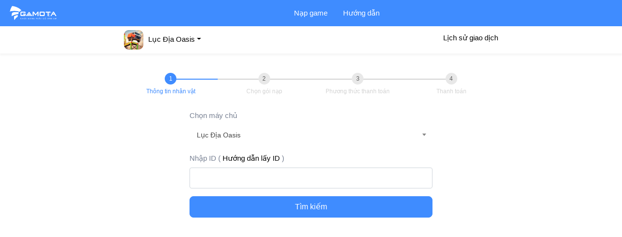

--- FILE ---
content_type: text/html; charset=UTF-8
request_url: https://centurygames.gamota.com/game/detail/lucdiaoasis
body_size: 5009
content:
<!DOCTYPE html><html><head><meta charset="UTF-8"><meta name="viewport" content="width=device-width, initial-scale=1.0"><meta http-equiv="X-UA-Compatible" content="ie=edge"><title>Gamota :: Cổng thanh toán game online</title><link href="/asset/frontend/img/favicon.ico" type="image/x-icon" rel="icon"/><link href="/asset/frontend/img/favicon.ico" type="image/x-icon" rel="shortcut icon"/><link rel="stylesheet" type="text/css" href="/asset/v2/css/lib/bootstrap.min.css" /><link rel="stylesheet" type="text/css" href="/asset/v2/css/select2.min.css" /><link rel="stylesheet" type="text/css" href="/asset/v2/css/style.css?v=1768758484" /><link rel="stylesheet" type="text/css" href="/asset/v2/css/custom.css?v=1768758484" /><script type="text/javascript" src="/asset/v2/js/jquery-3.4.1.min.js"></script>    <script src="https://cdnjs.cloudflare.com/ajax/libs/popper.js/1.12.9/umd/popper.min.js" integrity="sha384-ApNbgh9B+Y1QKtv3Rn7W3mgPxhU9K/ScQsAP7hUibX39j7fakFPskvXusvfa0b4Q" crossorigin="anonymous"></script>    <script type="text/javascript" src="/asset/v2/js/bootstrap.min.js"></script></head><body class="bg-gray"><header><nav class="navbar navbar-expand-lg"><button class="navbar-toggler" type="button" data-toggle="collapse" data-target="#navbarNav" aria-controls="navbarNav" aria-expanded="false" aria-label="Toggle navigation"><span class="navbar-toggler-icon"></span></button><div class="navbar-logo" onclick="goto_payment(this)" data-href="/"><img src="/asset/v2/images/Gamota_logo.png" class="img-fluid" /></div><div class="collapse navbar-collapse" id="navbarNav"><ul class='navbar-nav'><li class='nav-item '><a class="nav-link system-tooltip"    href="/"><span>Nạp game</span></a></li><li class='nav-item '><a class="nav-link system-tooltip"    href="/help"><span>Hướng dẫn</span></a></li></ul></div></nav></header><div class="main-content"><style type="text/css">.bg-gray {background: #fff;}</style><div class="game-header"><div class="container"><div class="app-name dropdown"><a class="dropdown-toggle" data-toggle="dropdown" role="button" aria-haspopup="true" id="game_header"><img src="/asset/v2/images/thumb-1x1.png" class="thumb app-pic" style="background: url(https://static-cdn.gamota.com/gamota/file-image-e3dd3815a3c78253ce9a980f31ab0779) no-repeat;"><span>Lục Địa Oasis</span><span class="caret"></span></a><!-- List other game --><a class="float-right" href="javascript:void(0)" style="padding-top:5px; text-decoration:none;" data-href="/site/history/lucdiaoasis" onclick="goto_payment(this)">Lịch sử giao dịch</a></div><div class="modal" id="phone-popup" aria-modal="true"><div class="modal-dialog modal-sm"><div class="modal-content"><button type="button" class="close" data-dismiss="modal" aria-label="Close"><span aria-hidden="true">×</span></button><div class="modal-body"><div class="container" style="margin-top:25px;"><div class="row"><div class="col-12"><input type="tel" class="form-control" name="phone" id="phone" placeholder="Số điện thoại" /><div class="error d-none" style="color: red;"></div></div><div class="col-12" style="margin-top: 15px;"><button type="button" class="btn btn-primary btn-block" data-href="/site/history/verify" onclick="checkPhone(this)">Tìm kiếm</button></div></div></div></div></div></div></div></div></div><input type="hidden" value="696d1cd469ddc0283b1a1ebf" id="PAYGATE_ID" /><div class="payment-form"><div class="container"><form id="msform"><ul id="progressbar"><li class="active" id="tab_payment_role"><span class="step">1</span><strong>Thông tin nhân vật</strong></li><li id="tab_payment_package"><span class="step">2</span><strong>Chọn gói nạp</strong></li><li id="tab_payment_method"><span class="step">3</span><strong>Phương thức thanh toán</strong></li><li id="tab_payment_pay"><span class="step">4</span><strong>Thanh toán</strong></li></ul><fieldset class="role"><div class="form-card" id="__game_role" data-href="/game/find/lucdiaoasis"><div class="form-group"><label>Chọn máy chủ</label><select id="serverID" name="serverID" class="form-control"><option value="2022007">Lục Địa Oasis</option></select></div><div class="form-group"><label>Nhập ID&nbsp;(<a data-container="body" data-trigger="hover" data-toggle="popover" data-placement="bottom" data-content='<div class="tip_content"><img src="https://static-cdn.gamota.com/gamota/file-image-06789ee251256f6c7d9a2559ed561162" class="img-fluid" /></div>' style="color:black;"> Hướng dẫn lấy ID </a>)</label><input type="text" id="role" name="role" class="form-control" onkeypress="return event.keyCode != 13;" onchange="refresh_form(this)" /><div class="error d-none" id="role-error" style="color: red;"></div></div></div><div class="form-action"><button type="button" class="btn btn-primary action-button w100" id="find-role" data-game="lucdiaoasis" onclick="search_role(this);">Tìm kiếm</button></div></fieldset><fieldset class="package" id="list-package"></fieldset><fieldset class="method" id="list-method"></fieldset><fieldset class="payment" id="payment-form"></fieldset></form></div></div><!-- VOUCHER --><div id="show_voucher" class="modal"><div class="modal-dialog"><div class="modal-content"><div class="modal-header"><button type="button" class="close" data-dismiss="modal" aria-label="Close"><span aria-hidden="true">&times;</span></button><h4 class="modal-title">Chọn mã voucher muốn sử dụng</h4></div><div class="modal-body"></div><div class="modal-footer"><button type="button" class="btn btn-voucher btn-block" disabled onclick="used_voucher(this)" data-api="/game/checkVoucher/lucdiaoasis">Sử dụng voucher</button><button type="button" data-api="/game/checkVoucher/lucdiaoasis" class="btn btn-cancel btn-block" style="margin-top:10px">Huỷ chọn</button></div></div></div></div><!-- PACKAGE DETAIL --><div class="modal" id="package_detail"><div class="modal-dialog"><div class="modal-content"><button type="button" class="close" data-dismiss="modal" aria-label="Close"><span aria-hidden="true">&times;</span></button><div class="modal-body"></div><div class="modal-footer"><button type="button" data-dismiss="close" class="btn btn-primary">Xác nhận</button></div></div></div></div><div class="loading"><img src="/asset/v2/images/ic-loading.gif" /></div><script type="text/javascript">function goto_ads(_ads) {var url = $(_ads).attr('data-href');if(url !== '') {window.location.href = url;}}function search_role(_item) {$('.loading').toggleClass('show');$('#__game_role').find('.error').addClass('d-none');var api = $('#__game_role').attr('data-href');var role_id = $('#role').val();if(role_id === '') {$('#__game_role').find('#role-error').html("Bạn cần nhập id");$('#__game_role').find('#role-error').removeClass('d-none');$('.loading').toggleClass('show');} else {var game = $(_item).attr('data-game');var serverID = $('#serverID').val();var paygateID = $('#PAYGATE_ID').val();var dataForm = {paygate_id:paygateID, serverID:serverID, role:role_id};if(game === 'conduongtolua' || game === 'copubphathien' || game === 'grailtale') {var platform = $('#platform').val();var dataForm = {paygate_id:paygateID, serverID:serverID, role:role_id, platform:platform};}$.post(api, dataForm, function(res) {$('.loading').toggleClass('show');if(res.status === false) {$('#__game_role').find('#role-error').html(res.message);$('#__game_role').find('#role-error').removeClass('d-none');} else {$('#__game_role').find('#role-error').addClass('d-none');$('#__game_role').append(res);$('#find-role').attr('onclick', 'findPackage(this, "next_pay")');$('#find-role').text('Tiếp tục');}});}}function findMethod(_item, option = 'normal') {$('.loading').toggleClass('show');var find_method_url = $('#find-method').attr('data-href');if(option === 'next_pay') {var role_id = $('#__game_role').find('#role_id option:selected').val();} else {var role_id = $(_item).val();}if(role_id === '') {$('#__game_role').find('#role_id-error').html('Bạn chưa chọn nhân vật');$('#__game_role').find('#role_id-error').removeClass('d-none');$('.loading').toggleClass('show');} else {var role_name = $('#__game_role').find('#role_id option:selected').text();var paygateID = $('#PAYGATE_ID').val();var dataPost = {paygate_id:paygateID, role_id:role_id, role_name:role_name};$.post(find_method_url, dataPost, function(res) {$('.loading').toggleClass('show');if(res.status === false) {window.location.reload();} else {$('#list-method').html(res);                    $('#msform').find('fieldset').hide();                    $('fieldset#list-method').show().css({'opacity':1});                    $('#progressbar li').eq(2).addClass('active');                    $('html,body').scrollTop($('#msform').offset().top - 90);}});}}function findPackage(_item, option = 'normal') {$('.loading').toggleClass('show');var find_package_url = $('#find-package').attr('data-href');        if(option === 'next_pay') {var role_id = $('#__game_role').find('#role_id option:selected').val();} else {var role_id = $(_item).val();}if(role_id === '') {$('#__game_role').find('#role_id-error').html('Bạn chưa chọn nhân vật');$('#__game_role').find('#role_id-error').removeClass('d-none');$('.loading').toggleClass('show');} else {            var role_name = $('#__game_role').find('#role_id option:selected').text();var paygateID = $('#PAYGATE_ID').val();var dataPost = {paygate_id:paygateID, role_id:role_id, role_name:role_name};$.post(find_package_url, dataPost, function(res) {$('.loading').toggleClass('show');if(res.status === false) {/* window.location.reload(); */                    $('#__game_role').find('#role_id-error').html(res.message);                    $('#__game_role').find('#role_id-error').removeClass('d-none');} else {$('#__game_role').find('#role_id-error').addClass('d-none');                    $('#list-package').html(res);$('#msform').find('fieldset').hide();$('fieldset#list-package').show().css({'opacity':1});$('#progressbar li').eq(1).addClass('active');}});        }}function show_voucher() {if($('#show_voucher .modal-body').text().length == 0 ){var clone = $('.voucher_list').html();$('#show_voucher .modal-body').html(clone);$('.voucher_block').remove();}$('#show_voucher').modal('show');setTimeout(function(){$('#show_voucher input[type=radio]').on("change",function(){if($(this).is(":checked")){$('.btn-voucher').prop('disabled',false);}});},300);}function used_voucher(_item) {$('#voucher_info').addClass('d-none');/* var api = $(_item).attr('data-api');var voucher_code = $('#show_voucher').find("input[name='voucher_usage']:checked").val();if(typeof voucher_code === 'undefined' || voucher_code === '') {$('#show_voucher').modal('hide');} else {$.post(api, {code:voucher_code}, function(res) {if(res.status === false) {console.log(res);} else {$('#show_voucher').modal('hide');$('#voucher_info').find('.message').html(res.message);$('#voucher_info').removeClass('d-none');}});} */}function refresh_form(_item) {$('#find-package').remove();$('.voucher_block').remove();$('#find-role').attr('onclick', 'search_role(this)');$('#find-role').text('Tìm kiếm');}function select_package(_item, is_popup = false) {$('#__game_package').find('.error').addClass('d-none');var url = $('#__game_package').attr('data-href');var package_id = $(_item).attr('data-packageid');var paygateID = $('#PAYGATE_ID').val();$('.loading').toggleClass('show');$.post(url, {paygate_id:paygateID, source_package_id:package_id}, function(res) {$('.loading').toggleClass('show');if(typeof res.status !== 'undefined' && !res.status) {if(typeof res.key !== 'undefined') {$('#' + res.key).html(res.message);$('#' + res.key).removeClass('d-none');}if(typeof res.reload !== 'undefined' && res.reload === true) {window.location.reload();}} else {$('#list-method').html(res);if(is_popup === 'is_popup') {$('#payment-confirm').attr('disabled', 'true');show_popup('next', package_id);} else {$('#msform').find('fieldset').hide();$('fieldset#list-method').show().css({'opacity':1});$('#progressbar li').eq(2).addClass('active');}}});}function show_popup(option, packageId='') {$('.loading').toggleClass('show');var html = $('#popup-info_' + packageId).html();$('#package_detail').find('.modal-body').html(html);var aLink = '<button type="button" class="btn btn-primary next action-button w100" onclick="nextShowForm()">Xác nhận</button>';$('#package_detail').find('.modal-footer').html(aLink);$('#package_detail').modal('toggle');$('.loading').toggleClass('show');}function nextShowForm() {$('.loading').toggleClass('show');$('#package_detail').modal('hide');$('#msform').find('fieldset').hide();$('fieldset#list-method').show().css({'opacity':1});$('#progressbar li').eq(2).addClass('active');$('.loading').toggleClass('show');$('html,body').scrollTop($('#msform').offset().top - 90);}function select_method(_item, is_popup = false) {$('#__method_group').find('.error').addClass('d-none');var url = $('#__game_method').attr('data-href');var source_package_id = $(_item).attr('data-source-package');var method = $(_item).attr('data-method');var package_id = $(_item).attr('data-packageid');var paygateID = $('#PAYGATE_ID').val();var dataForm = {paygate_id:paygateID, source_package_id:source_package_id, method:method, package_id:package_id};$('.loading').toggleClass('show');$.post(url, dataForm, function(res) {if(typeof res.status !== 'undefined' && !res.status) {if(typeof res.reload !== 'undefined' && res.reload === true) {window.location.reload();} else {$('.loading').toggleClass('show');$('#__method_group').find('.error').html(res.message);$('#__method_group').find('.error').removeClass('d-none');}} else {if(typeof res.url !== 'undefined') {window.location.href = res.url;} else {$('.loading').toggleClass('show');$('#payment-form').html(res);$('#msform').find('fieldset').hide();$('fieldset#payment-form').show().css({'opacity':1});$('#progressbar li').eq(3).addClass('active');}}});}$(document).ready(function() {$('[data-toggle=popover]').popover({html:true});$('.popover-dismiss').popover({trigger: 'focus'});$('.btn-cancel').click(function(){var api = $(this).attr('data-api');$.post(api, {uncode:true}, function(res) {if(res.status === false) {console.log(res);} else {$('#voucher_info').removeClass('d-none');$('#voucher_info').find('.message').html('');$('#show_voucher input[type=radio]').prop('checked',false);$('#show_voucher .btn-voucher').prop('disabled',true);}});});});</script></div><style type="text/css">#modal_bank .modal-dialog {    max-width: none;}#modal_bank .modal-dialog strong {    display: inline;}</style><div class="modal fade" id="modal_bank"><div class="modal-dialog modal-sm"><div class="modal-content"><div class="modal-body"><p style="display: inline-block;">Bạn có chắc chắn muốn sử dụng <strong id="bank_name"></strong> để thanh toán không?</p><input type="hidden" id="bank_id" name="bank_id" value=""/><div class="btn-group btn-group-justified" role="group"><button type="button" class="btn btn-default" data-dismiss="modal" aria-label="Close"><span aria-hidden="true">Quay lại</button><button type="button" class="btn btn-primary" onclick="bankSubmit();">Thanh toán</button></div></div></div></div></div><div class="modal modal-center" id="modal_bank_v2"><div class="modal-dialog"><div class="modal-content"><div class="modal-body"><p style="display: inline-block;">Bạn có chắc chắn muốn sử dụng <strong id="bank_name"></strong> để thanh toán không?</p><input type="hidden" id="bank_id" name="bank_id" value=""/><div class="btn-group btn-group-justified" role="group"><button type="button" class="btn btn-default" data-dismiss="modal" aria-label="Close"><span aria-hidden="true">Quay lại</button><button type="button" class="btn btn-primary" onclick="bankSubmit();">Thanh toán</button></div></div></div></div></div><div class="modal fade" id="modal_update_phone" style="top: 40%;"><div class="modal-dialog modal-sm"><div class="modal-content"><div class="modal-body"><div class="row-wrap" id="modal-code-form"><div class="text"><input type="text" name="code" id="modal-code" class="form-control" placeholder="Mã OTP" value="" /><div class="countdown"><div id="modal-countdown" class="ttl">(60)</div><div id="modal-resend" class="d-none"><a href="javascript:void(0)" class="modal-btn-resend-code" data-href="/game/notification/verify-resend">Gửi lại OTP</a></div></div></div><div class="button"><button type="button" class="btn btn-outline-primary btn-block modal-btn-confirm-code" data-href="/game/notification/verify-confirm">Xác nhận</button></div></div><div class="error d-none" id="confirm-error" style="color: red;"></div></div></div></div></div><script type="text/javascript" src="/asset/v2/js/select2.min.js"></script><script type="text/javascript" src="/asset/v2/js/lib-dist.js?v=1768758484"></script><script type="text/javascript">function goto_payment(_item) {var href = $(_item).attr('data-href');window.location.href = href;}function goto_page(_item) {var href = $(_item).attr('data-href');window.open(href, '_blank');}</script><!-- Global site tag (gtag.js) - Google Analytics --><!-- Google tag (gtag.js) --><script async src="https://www.googletagmanager.com/gtag/js?id=G-JPXZRLQ72Y"></script><script>window.dataLayer = window.dataLayer || [];function gtag(){dataLayer.push(arguments);}gtag('js', new Date());gtag('config', 'G-JPXZRLQ72Y');</script></body></html>

--- FILE ---
content_type: text/css
request_url: https://centurygames.gamota.com/asset/v2/css/style.css?v=1768758484
body_size: 11594
content:
body{font-family:-apple-system,BlinkMacSystemFont,"Segoe UI",Roboto,Oxygen,Ubuntu,Cantarell,"Open Sans","Helvetica Neue",sans-serif;font-weight:normal;font-size:15px;line-height:1.5}.bg-gray{background:#F4F7FA}.w100{width:100%}.m-bot-0{margin-bottom:0}.box-shadow{border:1px solid rgba(0,0,0,0.07);box-sizing:border-box;box-shadow:0px 0px 10px rgba(0,0,0,0.1)}input[type=number]::-webkit-inner-spin-button,input[type=number]::-webkit-outer-spin-button{-webkit-appearance:none;margin:0}input[type=number]{-moz-appearance:textfield}.text-danger{color:#E53935}@keyframes shake{10%,90%{transform:translate3d(-1px,0,0)}20%,80%{transform:translate3d(2px,0,0)}30%,50%,70%{transform:translate3d(-4px,0,0)}40%,60%{transform:translate3d(4px,0,0)}}.btn{border-radius:8px}.btn.btn-round{border-radius:20px}.btn.btn-primary{background:#3F8CFF;border-color:#3F8CFF}.btn.no-round{border-radius:0}.btn.btn-default{background:#e4e7ec;color:#788193}.btn.btn-44{height:44px}.btn .icon-loading{display:inline-block;width:180px;height:30px;background:url(../images/loading_btn.svg) no-repeat center center/100%}.text{font-size:12px}.text.text-gray{color:#A4B1CC}.text.text-underline{text-decoration:underline}.text.text-center{text-align:center}.alert{border:none;padding:0.5rem 0.75rem;border-radius:10px}.alert.alert-danger{background:#FFEEEE;color:#C05353}input[type=color],input[type=date],input[type=datetime-local],input[type=datetime],input[type=email],input[type=month],input[type=number],input[type=password],input[type=search],input[type=tel],input[type=text],input[type=time],input[type=url],input[type=week],select:focus,textarea{font-size:15px}.form-control{height:calc(1.5em + .75rem + 8px)}.select2-container--default .select2-selection--single{background-color:#fff;border-radius:5px;border:solid 1px #e0e7ee;box-sizing:border-box;clear:both;cursor:pointer;display:block;font-family:inherit;font-size:14px;font-weight:normal;height:42px;line-height:40px;outline:none;position:relative;text-align:left!important;transition:all 0.2s ease-in-out;-webkit-user-select:none;user-select:none;white-space:nowrap;width:auto}.select2-container--default .select2-selection--single .select2-selection__rendered{line-height:42px;padding-left:15px}.select2-container--default .select2-selection--single .select2-selection__arrow{top:7px;right:7px}.select2-dropdown{border:solid 1px #e0e7ee}.main-content .container{max-width:800px}header{background:#3F8CFF;height:54px;position:fixed;top:0;width:100%;z-index:10}header .user-block{margin-top:2px}header .user-block .icon-user{width:26px;height:26px;display:block;float:right}header .navbar-toggler{width:36px;height:36px;padding:0}header .navbar-toggler .navbar-toggler-icon{background:url(../images/icon-bar.png) no-repeat center center}header .navbar-logo{border:none;background:none;-ms-flex-preferred-size:100%;flex-grow:1;-ms-flex-align:center}header .navbar-logo img{width:105px}@media (max-width:767px){header .navbar-logo{display:none}}header .navbar-home{display:none}@media (max-width:767px){header .navbar-home{display:block;border:none;background:none;-ms-flex-preferred-size:100%;flex-grow:1;-ms-flex-align:center}header .navbar-home .navbar-home-icon{width:36px;height:36px;display:block;background:url(../images/icon-home.svg) no-repeat center center}}header .navbar-back{border:none;background:none;padding:0}header .navbar-back .navbar-back-icon{width:36px;height:36px;display:block;background:url(../images/icon-back.png) no-repeat center center/24px 24px}header .user_currency{margin-right:10px;border-radius:20px;color:#fff;font-weight:700;background:rgba(255,255,255,0.2);height:26px;padding:0 4px 0 10px;font-size:15px;line-height:26px;font-size:13px;display:inline-block}header .user_currency span{margin-left:5px;float:right;margin-top:5px}header #navbarNav .navbar-nav li a{color:#fff;font-weight:500;border-bottom:none;padding-right:1rem;padding-left:1rem}@media (max-width:767px){header #navbarNav{display:block;position:fixed;top:54px;bottom:0;width:250px;background:#fff;height:100%;left:0;transition:all 0.3s linear;box-shadow:0 0 20px rgba(0,0,0,0.2);transform:translateX(0px)}header #navbarNav.collapse:not(.show){transform:translateX(-300px);transition:all 0.3s linear}header #navbarNav .navbar-nav li a{padding:0.7rem 1rem;color:#353D4E;border-bottom:1px solid #f5f5f5}header #navbarNav .navbar-nav li a:hover{color:#3F8CFF}}.game_currency{display:inline-block;width:18px;height:18px;background:url(../images/leaf_coin.svg) no-repeat top center/16px;text-indent:-9999px}.game_currency.game_currency--white{background:url(../images/leaf_coin_white.svg) no-repeat top center/16px}.main-content{margin-top:54px}.slideshow{overflow:hidden}.slideshow img{max-height:200px}@media (min-width:900px){.slideshow{max-width:820px;margin:0 auto}.slideshow img{max-height:320px}}.block{margin:20px 0}.block .block-title{font-size:17px;color:#353D4E;overflow:hidden}.block .block-title .block-title-more{float:right;color:#818181;font-size:12px;font-weight:normal;margin-top:5px}.block .block-title .block-title-more a{color:#818181}.block .block-title .block-title-more .icon-more{width:10px;height:10px;display:block;float:right;background:url(../images/icon-more.svg) no-repeat top left;margin-left:5px}.block.block-la{margin:30px 0;background:linear-gradient(270deg,#3F8CFF 0%,#3360FF 100%);color:#fff;display:flex;padding:15px;border-radius:15px;box-shadow:0px 0px 15px rgba(0,0,0,0.1);position:relative}@media (min-width:900px){.block.block-la{margin-top:-30px;background:#fff;color:#353D4E}.block.block-la .block-l h2{color:#353D4E}.block.block-la .block-l p{color:#E53935}.block.block-la .block-l a{color:#353D4E}.block.block-la .block-r .la-icon{background:#fff!important}}.block.block-la .gift-icon{width:38px;height:38px;background:#FFFFFF;box-shadow:0px 7px 4px rgba(0,0,0,0.07);margin-bottom:10px;margin-top:-30px;border-radius:20px;display:flex;justify-content:center;align-items:center}.block.block-la .gift-icon img{width:20px;height:20px}.block.block-la .block-l{max-width:calc(100% - 86px);flex:0 0 100%;margin-right:20px}.block.block-la .block-l a{color:#fff;text-decoration:none}.block.block-la .block-l h2{margin-bottom:5px;font-size:19px}.block.block-la .block-l p{font-size:13px;margin-bottom:0}.block.block-la .block-r{max-width:64px;flex:0 0 100%}.block.block-la .block-r .la-icon{background:#176CEC;padding:6px;border-radius:15px;width:64px;height:64px;display:flex;justify-content:center;align-items:center}.block.block-la .block-r .la-icon img{max-width:52px}.block-game .game-list{margin:15px -6px;display:flex;flex-wrap:wrap}.block-game .game-list .game{max-width:20%;flex:0 0 100%;margin:6px 0}@media (max-width:576px){.block-game .game-list .game{max-width:50%}}.block-game .game-list .game .game-inner{padding:15px;background:#fff;box-shadow:0px 7px 7px rgba(0,0,0,0.04);border-radius:10px;margin:0px 6px;position:relative}.block-game .game-list .game .game-inner .game-badge{position:absolute;top:-3px;left:-3px;width:52px;height:53px}.block-game .game-list .game .game-inner .game-badge.hot{background:url(../images/icon-hot.png) no-repeat top left/100%}.block-game .game-list .game .game-inner .game-badge.new{background:url(../images/icon-new.png) no-repeat top left/100%}.block-game .game-list .game .game-inner .game-thumb{text-align:center}.block-game .game-list .game .game-inner .game-thumb a{display:block}.block-game .game-list .game .game-inner .game-name{font-weight:normal;font-size:15px;margin-top:10px;margin-bottom:0;min-height:37px}.block-game .game-list .game .game-inner .game-name a{color:#000}.block-appota-card{padding:15px 0;margin:30px 0}.block-appota-card .row{justify-content:center}.block-appota-card .row a.btn{font-weight:400;font-size:15px;margin-top:10px}.block-appota-card .appota-card-desc{margin-top:15px}.block-appota-card .appota-card-desc h3{font-size:17px}.block-appota-card .appota-card-desc p{color:rgba(0,0,0,0.6);margin-bottom:5px}.block-appota-card .appota-card-desc .appota-card-buy a{color:#3F8CFF}.block-appota-card .appota-card-desc .appota-card-buy a span{float:left}.block-appota-card .appota-card-desc .appota-card-buy a .icon-arrow{display:inline-block;width:17px;height:17px;margin-top:3px;margin-left:5px;background:url(../images/icon-arrow.svg) no-repeat left bottom}.block-news h2{padding-top:20px;font-weight:bold;font-size:1.7rem}.block-news h3{font-weight:bold;font-size:1.2rem}.block-news .list-news{margin:20px 0}.block-news .list-news .news{display:flex;margin-bottom:20px}.block-news .list-news .news .news-thumb{max-width:116px;flex:0 0 100%;border-radius:8px;overflow:hidden}.block-news .list-news .news .news-meta{max-width:calc(100% - 116px);fleX:0 0 100%;padding-left:15px}.block-news .list-news .news .news-meta .news-title{font-size:15px;font-weight:bold}.block-news .list-news .news .news-meta .news-title a{color:#000;text-decoration:none;line-height:1.5}.block-news .list-news .news .news-meta .news-title a:hover{color:#3F8CFF;text-decoration:none}.block-news .list-news .news .news-meta .news-date{color:#818181;font-size:10px}.block-news .list-news .news .news-meta .news-date span{background:#e5e5e5;padding:1px 5px;border-radius:4px;color:#666;display:inline-block;max-width:90px;text-overflow:ellipsis;white-space:nowrap;overflow:hidden;float:left;margin-right:10px}.block-news .list-news .news .news-meta .news-desc{display:none}@media (min-width:992px){.block-news .list-news .news .news-thumb{max-width:200px}.block-news .list-news .news .news-date{margin-top:10px}.block-news .list-news .news .news-meta{max-width:calc(100% - 200px)}.block-news .list-news .news .news-meta .news-title{font-size:17px}.block-news .list-news .news .news-meta .news-desc{display:block}}footer{border-top:1px solid #e5e5e5;padding-top:15px;margin-top:20px;font-size:13px;color:rgba(0,0,0,0.7);text-align:center;padding-bottom:80px}.help_right{width:50px;height:50px;position:fixed;right:5px;bottom:130px;z-index:10}.help_right a{display:inline-block;margin-top:4px}.bar-bottom{background:#fff;position:fixed;border-top:1px solid #e5e5e5;width:100%;bottom:0;z-index:10}.bar-bottom nav{width:100%;display:flex;justify-content:center;align-items:center}.bar-bottom nav a{max-width:25%;flex:0 0 100%;padding:8px 0;text-align:center}.bar-bottom.inpage nav a{max-width:33.3333%}.bar-bottom.inpage nav a:last-child{display:none}.game-header{background:#fff;padding:8px 0;box-shadow:0px 4px 4px rgba(0,0,0,0.04)}.game-header .app-name a{color:#000}.game-header .app-name a img{max-width:40px;background-size:100%!important;border-radius:10px;margin-right:10px}.game-header .app-name ul{max-height:400px;overflow-y:auto}.game-header .app-name ul a{padding:6px 15px;display:block;border-bottom:1px solid #f1f1f1;text-decoration:none}.game-header .app-name ul a:hover{background:#176CEC;cursor:pointer;color:#fff}.game-header .app-name ul a img{max-width:32px;margin-right:10px}.game-header .app-name ul a span{font-size:15px}.payment-form{margin:20px 0 100px}@media (min-width:992px){.payment-form{margin-top:30px}.payment-form fieldset{max-width:500px;margin:0 auto}}.payment-form #progressbar{margin-bottom:30px;overflow:hidden;color:lightgrey;padding-left:0}@media (min-width:992px){.payment-form #progressbar{margin-top:40px}}.payment-form #progressbar span{width:24px;height:24px;display:block;text-align:center;line-height:24px;border-radius:15px;background:#E8E8E8;color:rgba(0,0,0,0.6);font-weight:500;margin:0 auto}.payment-form #progressbar.step-3 li{width:33.3333%!important}.payment-form #progressbar .active{color:#3F8CFF}.payment-form #progressbar .active span{background:#3F8CFF;color:#fff}.payment-form #progressbar li{list-style-type:none;font-size:12px;width:25%;float:left;position:relative}@media (min-width:900px){.payment-form #progressbar li strong{display:block;font-weight:normal;text-align:center;margin-top:5px}}.payment-form #progressbar li:after{content:"";width:100%;height:2px;background:lightgray;position:absolute;left:0;top:12px;z-index:-1}.payment-form #progressbar li:first-child:after{width:50%;left:50%}.payment-form #progressbar li:last-child:after{width:50%}.payment-form #progressbar li.active:after,.payment-form #progressbar li.active:before{background:#3F8CFF}.payment-form .form-action button{height:44px}.payment-form .security-content{margin:30px auto 10px;max-width:450px}.payment-form .form-card .form-group label{color:#788193}.payment-form .form-card .form-group .form-block{background:#DBE4F1;color:#353D4E;display:flex;padding:10px 15px;border-radius:10px}.payment-form .form-card .form-group .form-block .form-block-info{font-weight:500;max-width:calc(100% - 30px);flex:0 0 100%}.payment-form .form-card .form-group .form-block .form-block-info .method-detail{display:flex;align-items:center}.payment-form .form-card .form-group .form-block .form-block-info .method-detail .method-thumb{max-width:30px;flex:0 0 100%}.payment-form .form-card .form-group .form-block .form-block-info .method-detail .method-meta{max-width:calc(100% - 30px);flex:0 0 100%;padding-left:15px}.payment-form .form-card .form-group .form-block .form-block-info .method-detail .method-meta .method-name{font-weight:500;color:#353D4E}.payment-form .form-card .form-group .form-block .form-block-info .method-detail .method-meta .method-gift{color:#E53935;font-size:13px}.payment-form .form-card .form-group .form-block .form-block-info .method-detail .method-meta .method-gift .icon-gift{width:14px;height:14px;margin-top:2px;margin-right:10px;background:url(../images/icon-gift.svg) no-repeat top left/100%;float:left}.payment-form .form-card .form-group .form-block .form-block-info .method-detail .method-meta .method-gift.no-gift{color:#8B97B0}.payment-form .form-card .form-group .form-block .form-block-info .method-detail .method-meta .method-gift.no-gift .icon-gift{display:none}.payment-form .form-card .form-group .form-block .form-block-action{max-width:24px;display:flex;align-items:center}.payment-form .form-card .form-group .form-block .form-block-action button{border:none;width:24px;height:24px;background:url(../images/icon-change.svg) no-repeat center right/14px;text-indent:-9999px}.payment-form .form-card .form-group .form-block.sale{background:#FFEEEE;position:relative}.payment-form .form-card .form-group .form-block.sale .gift-icon{width:28px;height:28px;background:#FFFFFF;box-shadow:0px 7px 4px rgba(0,0,0,0.07);border-radius:20px;display:flex;justify-content:center;align-items:center;position:absolute;top:-5px;left:-5px;animation:shake 1.2s cubic-bezier(0.36,0.07,0.19,0.97) both infinite;transform:translate3d(0,0,0);-webkit-backface-visibility:hidden;backface-visibility:hidden;perspective:1000px}.payment-form .form-card .form-group .form-block.sale .gift-icon img{width:16px}.payment-form .form-card .form-group .form-block.sale .form-block-info{color:#B52D2A}.payment-form .form-card .form-group .list-methods .method{padding:8px 0;border-bottom:1px solid #f1f1f1}.payment-form .form-card .form-group .list-methods .method:last-child{border-bottom:none}.payment-form .form-card .form-group .list-methods .method label{margin-bottom:0;position:relative;display:block}.payment-form .form-card .form-group .list-methods .method input{visibility:hidden;width:0;height:0;display:block}.payment-form .form-card .form-group .list-methods .method input:checked+label .method-meta .method-name{color:#3F8CFF}.payment-form .form-card .form-group .list-methods .method .method-detail{display:flex;align-items:center}.payment-form .form-card .form-group .list-methods .method .method-detail .method-thumb{max-width:47px;flex:0 0 100%}.payment-form .form-card .form-group .list-methods .method .method-detail .method-meta{max-width:calc(100% - 47px);flex:0 0 100%;padding-left:15px}.payment-form .form-card .form-group .list-methods .method .method-detail .method-meta .method-name{font-weight:500;color:#000}.payment-form .form-card .form-group .list-methods .method .method-detail .method-meta .method-gift{color:#E53935;font-size:13px}.payment-form .form-card .form-group .list-methods .method .method-detail .method-meta .method-gift .icon-gift{width:14px;height:14px;margin-top:2px;margin-right:10px;background:url(../images/icon-gift.svg) no-repeat top left/100%;float:left}.payment-form .form-card .form-group .list-methods .method .method-detail .method-meta .method-gift.no-gift{color:#8B97B0}.payment-form .form-card .form-group .list-methods .method .method-detail .method-meta .method-gift.no-gift .icon-gift{display:none}.payment-form .form-card .form-group .list-methods.block{display:flex;flex-wrap:wrap}.payment-form .form-card .form-group .list-methods.block .method{max-width:calc(33.3333% - 10px);flex:0 0 100%;border:1px solid #f1f1f1;border-radius:6px;padding:10px;margin:5px}.payment-form .form-card .form-group .list-methods.block .method:hover{animation:shake 0.82s cubic-bezier(0.36,0.07,0.19,0.97) both;transform:translate3d(0,0,0);-webkit-backface-visibility:hidden;backface-visibility:hidden;perspective:1000px;cursor:pointer;box-shadow:0 0 15px rgba(0,0,0,0.1);border:1px solid #e5e5e5}@media (max-width:767px){.payment-form .form-card .form-group .list-methods.block .method{max-width:calc(50% - 10px)}}.payment-form .form-card .form-group .list-methods.block .method .method-detail{display:block}.payment-form .form-card .form-group .list-methods.block .method .method-detail .method-thumb{max-width:27px}.payment-form .form-card .form-group .list-methods.block .method .method-detail .method-meta{max-width:100%;padding-left:0}.payment-form .form-card .form-group .list-methods.block .method .method-detail .method-meta .method-name{margin-top:10px;font-size:14px}.payment-form .form-card .form-group .list-methods.block .method .method-detail .method-meta .method-gift{font-size:11px}.payment-form .form-card .form-group .list-methods.block .method .method-detail .method-meta .method-gift .icon-gift{width:27px;height:27px;background:url(../images/icon-gift.svg) no-repeat center center/15px,#FFECEB;border-radius:4px;position:absolute;left:32px;top:0;margin-top:0;margin-right:0}.payment-form .form-card .form-group .list-packages{display:flex;flex-wrap:wrap;align-items:center}.payment-form .form-card .form-group .list-packages.stretch{align-items:stretch;justify-content:start}.payment-form .form-card .form-group .list-packages .package{max-width:calc(50% - 10px);flex:0 0 100%;margin-bottom:10px;margin-left:5px;margin-right:5px}.payment-form .form-card .form-group .list-packages .package:hover{box-shadow:0 0 10px rgba(0,0,0,0.15);border-radius:10px}@media (min-width:600px){.payment-form .form-card .form-group .list-packages .package{max-width:calc(33.3333% - 10px)}}.payment-form .form-card .form-group .list-packages .package input{position:absolute;visibility:hidden;width:0;height:0}.payment-form .form-card .form-group .list-packages .package input:checked+label{border-color:#e6e6e6;box-shadow:0 0 10px rgba(0,0,0,0.15);transition:all 0.2s linear;position:relative}.payment-form .form-card .form-group .list-packages .package input:checked+label:after{content:"";display:block;width:20px;height:20px;background:url(../images/icon-checkbox.png) no-repeat top left/100%;position:absolute;top:10px;right:10px}.payment-form .form-card .form-group .list-packages .package input:checked+label .package-price{background:#176CEC;color:#fff;border-color:#176CEC}.payment-form .form-card .form-group .list-packages .package input:checked+label:before{content:"";display:block;width:24px;height:24px;background:#fff;border-radius:15px;box-shadow:0 0 5px rgba(0,0,0,0.1);position:absolute;top:8px;right:8px}.payment-form .form-card .form-group .list-packages .package label{transition:all 0.2s linear;display:block;width:100%;margin-bottom:0;display:flex;flex-wrap:wrap;border-radius:10px;border:1px solid #eaeef4;box-shadow:0 0 8px rgba(0,0,0,0.05);padding:10px;text-align:center;cursor:pointer;background:#fff;position:relative}.payment-form .form-card .form-group .list-packages .package label .package-info .package-gold{text-align:left;color:#111;font-size:17px}.payment-form .form-card .form-group .list-packages .package label .package-info .package-gold .game_currency{font-size:11px;width:auto;height:auto;background:none;text-indent:0;font-weight:normal;color:#353D4E}.payment-form .form-card .form-group .list-packages .package label .package-sale{font-size:11px;font-weight:normal;text-align:left}.payment-form .form-card .form-group .list-packages .package .package-gold{max-width:100%;flex:0 0 100%;font-weight:bold;color:#111;text-align:center}.payment-form .form-card .form-group .list-packages .package .package-price{max-width:100%;flex:0 0 100%;font-size:13px;margin-top:10px;font-weight:500;padding:3px;border-radius:6px;color:#E53935;background:#FFEEEE}.payment-form .form-card .form-group .list-packages .package .package-price .alert{border:1px solid #FCE1E1;padding:3px;border-radius:6px;color:#E53935;font-weight:bold}.payment-form .form-card .form-group .list-packages .package.d-flex{flex-wrap:wrap}.payment-form .form-card .form-group .list-packages .package.d-flex .package-info{max-width:100%;flex:0 0 100%;text-align:left;display:flex}.payment-form .form-card .form-group .list-packages .package.d-flex .package-info .package-l{width:100%}.payment-form .form-card .form-group .list-packages .package.d-flex .package-info .package-r img{width:45px}.payment-form .form-card .form-group .list-packages .package.d-flex .package-sale{max-width:70%;flex:0 0 100%}.payment-form .form-card .form-group .list-packages .package.d-flex .package-sale.w100{max-width:100%}.payment-form .form-card .form-group .list-packages .package.d-flex .package-sale .alert{margin-bottom:0;padding:0.2rem 0.4rem;border-radius:6px;font-size:13px;color:#C60034}.payment-form .form-card .form-group .list-packages .package.d-flex .package-price{border:none;padding:0;background:none}.payment-form .form-card .form-group .list-packages .package.d-flex .package-price .alert-danger{margin-bottom:0}.payment-form .form-card .form-group .list-packages .package.d-flex .package-badge{position:absolute;width:56px;height:59px;background:url(../images/badge-sale-top.png) no-repeat top left/100%;font-size:8px;color:#fff;right:0px;top:-4px}.payment-form .form-card .form-group .list-packages .package.d-flex .package-badge .text{padding-top:6px;font-size:9px;text-align:center}.payment-form .form-card .form-group .list-packages .package.d-flex .package-badge .badge-price{color:#FFE600;text-align:center}.payment-form .form-card .form-group .list-packages .package.d-flex .package-badge .badge-price .price{font-size:15px;font-weight:bold;display:block;line-height:1}.payment-form .form-card .form-group .list-packages .package.d-flex .package-badge .badge-price .price-percent{display:block;font-size:8px;font-weight:normal;white-space:nowrap;text-overflow:ellipsis;overflow:hidden;max-width:32px;margin:0 auto}.payment-form .form-card .form-group .list-packages .package.d-flex .package-badge .badge-price .price-currency{width:10px;height:10px;background:url(../images/icon-La.png) no-repeat top left/100%;margin-left:3px}.payment-form .form-card .payment-invoice{background:#F5F5F5;border-radius:10px;padding:15px}.payment-form .form-card .payment-invoice hr{border-top-color:#EAEAFE}.payment-form .form-card .payment-invoice .form-group{margin-bottom:0.2rem;display:flex}.payment-form .form-card .payment-invoice .form-group div{text-align:right;flex:1}.payment-form .form-card .payment-invoice .invoice-price{display:flex;padding:3px 0}.payment-form .form-card .payment-invoice .invoice-price div{max-width:50%;flex:0 0 100%;color:#353D4E}.payment-form .form-card .payment-invoice .invoice-price div.invoice-price-title{color:#788193}.payment-form .form-card .payment-invoice .invoice-price div.invoice-price-money{text-align:right;display:flex;flex-wrap:wrap;justify-content:end}.payment-form .form-card .payment-invoice .invoice-price div.invoice-price-money div{max-width:100%;flex:0 0 100%;color:#353D4E}.payment-form .form-card .payment-invoice .invoice-price div.invoice-price-money div.invoice-total{font-weight:bold;color:#E53935}.payment-form .form-card .payment-card{margin:30px 0 15px}.payment-form .form-card .payment-card h3{font-size:17px;color:#353D4E}.payment-form .form-card .payment-card .form-group label{font-weight:normal}.payment-form .form-card .payment-card .popup-transfer{display:block;padding:0}.payment-form .form-card .payment-card .popup-transfer li{width:auto;margin-bottom:-1px;margin-right:2px}.payment-form .form-card .payment-card .popup-transfer li span{display:none;margin-top:4px}.payment-form .form-card .payment-card .popup-transfer li a{border:1px solid #e5e7ea;border-bottom:1px solid #fff;background:#fff}.payment-form .form-card .payment-card .popup-transfer li a.active span{display:inline-block;padding-left:10px}.payment-form .form-card .payment-card .popup-transfer .nav-tabs a{padding:8px 12px;color:#353D4E;overflow:hidden;display:block;border-radius:3px 3px 0 0}.payment-form .form-card .payment-card .popup-transfer .nav-tabs a img{max-width:26px;float:left}.payment-form .form-card .payment-card .popup-transfer .tab-content{border:1px solid #e5e7ea;border-top-color:#e5e7ea;border-top-style:solid;border-top-width:1px;border-top:none;padding:15px 15px 0;font-size:13px;text-align:left;color:#111;line-height:1.5}.payment-form .form-card .payment-card .popup-transfer .tab-content .nav-pills{padding-left:0}.payment-form .form-card .payment-card .popup-transfer .tab-content .nav-pills li a{border:none;position:relative}.payment-form .form-card .payment-card .popup-transfer .tab-content .nav-pills li a.active:after{position:absolute;bottom:-7px;left:calc(50% - 7px);width:15px;height:9px;display:block;content:"";background:url(../images/ic-corner.png) no-repeat top left}.payment-form .form-card .payment-card .popup-transfer .tab-content .nav-pills li a img{width:45px}.payment-form .form-card .payment-card .popup-transfer .tab-content #pills-tabContent{margin-bottom:15px;border-top:1px solid #e5e7ea;border-radius:10px}.payment-form .form-card .payment-card .popup-transfer .tab-content ul{padding-left:15px}.payment-form .form-card .payment-card .popup-transfer .tab-content ul li{padding:4px 0}.payment-form .form-card .list-ac-cards{display:flex;flex-wrap:wrap;margin-left:-6px;margin-right:-6px}.payment-form .form-card .list-ac-cards .card{max-width:calc(33.3333% - 12px);flex:0 0 100%;margin:6px;border:none;overflow:hidden;border-radius:10px}.payment-form .form-card .list-ac-cards .card input{visibility:hidden;width:0;height:0;position:absolute;top:0;left:0}.payment-form .form-card .list-ac-cards .card input:checked+label{background:#EDF2F9}.payment-form .form-card .list-ac-cards .card label{display:flex;flex-direction:row;margin-bottom:0;align-items:center;position:relative;padding:10px;position:relative;border-radius:10px;cursor:pointer}.payment-form .form-card .list-ac-cards .card .card-icon{max-width:36px;flex:0 0 100%}.payment-form .form-card .list-ac-cards .card .card-content{max-width:calc(100% - 36px);flex:0 0 100%}.payment-form .form-card .list-ac-cards .card .card-content .card-price{font-weight:500;color:#111}.payment-form .form-card .list-ac-cards .card .card-content .card-money{font-size:13px;color:rgba(0,0,0,0.6)}.payment-form .form-card .list-ac-cards .card .card-sale{transform:rotate(45deg);background:red;width:60px;text-align:center;padding:3px 0;color:#fff;font-size:13px;font-weight:bold;position:absolute;right:-20px;top:-2px}@media (max-width:576px){.payment-form .form-card .list-ac-cards .card{max-width:calc(50% - 12px)}}.payment-form .form-card .group-package{margin-bottom:10px}@media (max-width:576px){.payment-form .form-card .group-package .nav-pills{overflow-x:auto;overflow-y:hidden;flex-wrap:nowrap;padding-bottom:10px}}.payment-form .form-card .group-package .nav-pills li{margin-right:12px;padding-bottom:10px}.payment-form .form-card .group-package .nav-pills a{border-radius:20px;color:#3F8CFF;border:1px solid #3F8CFF;white-space:nowrap;font-size:13px;font-weight:500}.payment-form .form-card .group-package .nav-pills a.active{color:#fff}.payment-form #msform fieldset:not(:first-of-type){display:none}@media (max-width:767px){.payment-form #progressbar strong{display:none}}hr{margin-top:0.5rem;margin-bottom:0.5rem}.payment-help{margin-top:40px}.payment-help .payment-help-hotline{background:#FFEEEE;padding:15px;border-radius:10px;color:#C05353;text-align:center}.payment-help .payment-help-hotline .hotline a{font-weight:bold;color:#C60034;font-size:21px}.payment-help .payment-help-hotline .hotline .icon-hotline{display:inline-block;width:24px;height:24px;background:url(../images/icon-hotline.svg) no-repeat top left/100%}.payment-help .payment-help-chat{display:flex}.payment-help .payment-help-chat .help-chat{max-width:calc(50% - 10px);flex:0 0 100%;border-radius:6px;height:42px;text-align:center;line-height:42px;margin:10px 5px;display:flex;justify-content:center;align-items:center}.payment-help .payment-help-chat .help-chat.fb{background:#3360FF}.payment-help .payment-help-chat .help-chat.zalo{background:#20A1FF}.payment-success{padding:30px 0 80px}.payment-success .payment-checkmark{text-align:center;padding-bottom:20px}.payment-success .payment-checkmark img{max-width:82px}.payment-success .payment-checkmark h3{font-size:19px;margin:15px 0}.payment-success .payment-success-invoice{padding:15px;border-radius:10px;box-shadow:0px 0px 15px rgba(0,0,0,0.08)}.payment-success .payment-success-invoice .invoice-list{display:flex;width:100%;border-bottom:1px solid #f1f1f1}.payment-success .payment-success-invoice .invoice-list:last-child{border:none}.payment-success .payment-success-invoice .invoice-list div{max-width:50%;flex:0 0 100%;padding:8px 0}.payment-success .payment-success-invoice .invoice-list div.invoice-text{color:#788193}.payment-success .payment-success-invoice .invoice-list div.invoice-ct{font-weight:500;display:flex;justify-content:end}.payment-success .payment-success-action{margin:15px 0}.payment-success .payment-success-meta{overflow:hidden;margin-bottom:30px}.payment-success .payment-success-meta a{display:block}.payment-success .payment-success-meta a:last-child:after{content:"";display:block;width:0;height:0;border-style:solid;border-width:3.5px 0 3.5px 5px;border-color:transparent transparent transparent #3F8CFF;float:right;margin-top:10px;margin-left:5px}.payment-success .payment-success-meta a:first-child:before{content:"";display:block;width:0;height:0;border-style:solid;border-width:3.5px 5px 3.5px 0;border-color:transparent #3F8CFF transparent transparent;float:left;margin-top:10px;margin-right:5px}.card-bank .list-card{overflow:hidden}.card-bank .list-card ul{list-style:none;padding-left:0}.card-bank .list-card ul li{float:left;max-width:calc(16.6667% - 6px);margin:3px;cursor:pointer}.card-bank .list-card ul li input{display:block;visibility:hidden;width:0;height:0}.card-bank .list-card ul li input:checked+label{border-color:#3F8CFF}.card-bank .list-card ul li label{border:1px solid #e5e5e5;margin-bottom:0;padding:5px 10px;cursor:pointer}.card-bank .list-card ul li img{max-width:100%}@media (max-width:576px){.card-bank .list-card ul li{max-width:calc(25% - 6px)}}.article-detail{padding-top:20px}.article-detail h2.article-title{font-weight:bold;font-size:1.7rem}.article-detail .article-date{font-size:13px;color:#999}.article-detail .article-content{margin-top:15px}.article-detail .article-content img{max-width:100%;height:auto!important;display:block;margin:10px auto}.article-detail .article-share{background:#f1f1f1;font-size:13px;color:#777;padding:5px 10px;border-radius:6px}.security-content{padding:0px 0 30px;display:flex}.security-notice{padding-left:15px;font-size:14px}.security-notice h4{font-size:20px;font-weight:bold;margin:0}.security-notice p{margin:5px 0;color:rgba(0,0,0,0.7)}.security-notice a{font-weight:bold;text-decoration:underline}.block-user{padding:40px 0}.block-user .profile_list{background:#fff;padding:0px 0px 20px;border-top:1px solid #f1f1f1}.block-user .profile_list .user_profile-list{border-bottom:1px solid #f1f1f1;padding:10px 0;display:flex;align-items:center}.block-user .profile_list .user_profile-list:last-child{border-bottom:none}.block-user .profile_list .user_profile-list .profile_list--info{max-width:60%;flex:0 0 100%}.block-user .profile_list .user_profile-list .profile_list--info.ic-payment-history{padding-left:50px;background:url(../images/ic-payment-history.png) no-repeat left center/36px}.block-user .profile_list .user_profile-list .profile_list--info.ic-user-info{padding-left:50px;background:url(../images/ic-userinfo.png) no-repeat left center/36px}.block-user .profile_list .user_profile-list .profile_list--info .profile_list--action-title{color:#111}.block-user .profile_list .user_profile-list .profile_list--info .profile_list--action-detail{color:#999;font-size:13px}.block-user .profile_list .user_profile-list .profile_list--action{text-align:right;max-width:40%;flex:0 0 100%;font-weight:500;font-size:15px}.block-user .profile_list .user_profile-list .profile_list--info.full-width{max-width:100%}.block-user .profile_list .user_profile-list .profile_list--info.full-width a{color:#111}.block-user .profile_list .user_profile-list .profile_list--info.full-width a:hover{color:#0095da}.block-user .profile_list .user_profile-list .profile_list--action a{width:100%;display:block;overflow:hidden}.block-user .profile_list .user_profile-list .profile_list--action .not-verify{color:#FB9600;text-transform:uppercase;font-size:13px;font-weight:bold}.block-user .profile_list .user_profile-list .profile_list--action .verified{color:#999;font-weight:normal}.block-user .ic-more{margin-top:2px;margin-left:5px;width:16px;height:16px;display:block;background:url(../images/icon-more.png) no-repeat top left/100%;float:right}.block-user .ic-more.mt-8{margin-top:8px}.block-user .ic-18plus{width:30px;height:30px;display:block;background:url(../images/ic-18plus.png) no-repeat top left/100%;float:right}.block-user .ic-18plus.red{background:url(../images/ic-18plus-notverify.png) no-repeat top left/100%}.block-user .user_profile_inner{padding:20px;font-size:14px}.block-user .user_profile_inner .user_profile--header{border-bottom:1px solid #f0f0f0}.block-user .user_profile_inner .user_profile--header .user_profile--title{font-size:20px;font-weight:bold;margin:0}.block-user .user_profile--header .notification-icon{max-width:70px;margin:0 auto 20px}.block-user .user_profile--header .notification-icon img{max-width:100%}.block-user .user_profile_inner .user_profile--body{padding-top:20px}.block-user .user_profile_inner .update-phone .form-group{position:relative}.block-user .user_profile_inner .update-phone .form-group label{margin-bottom:5px}.block-user .user_profile_inner .update-phone input{height:44px;font-size:16px;font-weight:500;color:#000;border-width:2px;border-radius:6px}.block-user .user_profile_inner .btn-action{text-transform:uppercase;font-size:14px;font-weight:bold;height:40px}.block-user .btn-gray{color:#777;background:#d5d5d5}.block-user .user_profile_inner .update-phone .countdown{position:absolute;right:15px;top:12px}.block-user .user_profile_inner .update-phone .countdown #countdown{color:#666;text-align:right}.block-user .user_profile_inner .update-phone .countdown #btn-resend{text-transform:uppercase;color:#0095da;display:none;font-weight:500;font-size:13px}.block-user .no-border{border-bottom:none}.block-user .text-center{text-align:center}.block-user .user_profile .notification-action{margin-top:20px}.block-user .user_profile .notification-action .btn{min-width:150px;font-size:15px;margin:0 5px}.block-user .btn-success.btn-outline{background:none;color:#29b765;padding:2px 5px;border-radius:20px}.block-user .user_profile .user_profile-title h2{font-size:21px;font-weight:bold}.block-user .user_profile .user_profile-title p{color:#515151}.block-user .user_profile .user_profile_form{padding-top:15px}.block-user .user_profile .user_profile_note{font-size:13px;color:#999}.block-history h2{font-weight:bold;font-size:21px;padding:20px 0 10px}.block-history .history-filter{border-radius:10px;margin-bottom:20px}.block-history .history-filter .btn-transparent{color:#788193;font-size:15px;font-weight:500;width:100%;position:relative;text-align:left;padding:10px 15px}.block-history .history-filter .btn-transparent:after{width:12px;height:12px;content:"";display:block;float:right;background:url(../images/icon-more.png) no-repeat right center;margin-top:5px}.block-history .history-filter #filterPayment{padding:0px 15px}.block-history .history-filter #filterPayment label{font-size:13px;color:#778888}.block-history .history-content{padding-bottom:30px}.block-history .history-content .history-notfound{margin:40px 0;text-align:center;color:#777}.block-history .history-content .history-notfound img{width:215px}.block-history .history-list{border-radius:10px;padding:15px;margin-bottom:60px}.block-history .history-list .h-list{padding:8px 0;border-bottom:1px solid #f5f5f5}.block-history .history-list .h-list .h-info{display:flex}.block-history .history-list .h-list .h-info .h-icon{max-width:38px}.block-history .history-list .h-list .h-info .h-short{max-width:calc(100% - 110px);flex:0 0 100%;padding:0px 10px}.block-history .history-list .h-list .h-info .h-short .h-game-name{font-weight:bold}.block-history .history-list .h-list .h-info .h-short .h-game-trans{font-size:13px;color:rgba(0,0,0,0.6)}.block-history .history-list .h-list .h-info .h-support{max-width:72px}.block-history .history-list .h-list .h-info .h-support a{display:block;width:72px;height:30px;background:url(../images/icon-help.png) no-repeat top left/100%;text-indent:-9999px}.block-history .history-list .h-list .h-meta{font-size:13px;display:flex;padding-top:5px}.block-history .history-list .h-list .h-meta div{max-width:50%;flex:0 0 100%}.block-history .history-list .h-list .h-meta div.h-type{color:#333}.block-history .history-list .h-list .h-meta div.h-price{font-weight:500;text-align:right}.block-history .history-list .h-list:first-child{padding-top:0}.block-history .history-list .history-pagination{margin-top:15px;text-align:center}.block-history .history-list .history-pagination .pagination{justify-content:center}.modal-backdrop.show{opacity:0.85}.modal .modal-dialog .modal-content{border-radius:15px;padding:20px;border:none;position:relative;box-shadow:0 0 20px rgba(0,0,0,0.15)}.modal .modal-dialog .modal-content .close{position:absolute;top:15px;right:15px;width:24px;height:24px;text-indent:-9999px;background:url(../images/icon-close.png) no-repeat top left/100%;z-index:1}.modal .modal-dialog .modal-content .modal-title{font-weight:bold;font-size:19px}.modal .modal-dialog .modal-content .modal-body{padding:0}.modal .modal-dialog .modal-content .modal-body .modal-title{text-align:center;margin-bottom:10px}.modal#vip_popup .modal-dialog{max-width:360px}.modal#vip_popup .modal-dialog .modal-content{text-align:center}.modal#vip_popup .modal-dialog .modal-content .modal-vip-medal{margin:20px auto;max-width:155px}.modal#vip_popup .modal-dialog .modal-content .modal-vip-title{font-weight:bold;font-size:19px}.modal#vip_popup .modal-dialog .modal-content .modal-vip-text{padding:15px 0 25px;color:#788193}.modal-center{text-align:center}.modal-center .modal-dialog{display:inline-block;vertical-align:middle}.modal-center:before{display:inline-block;vertical-align:middle;content:" ";height:100%}.login_block{max-width:500px;margin:120px auto 50px;border-radius:15px;padding:30px 40px}.login_block #gamota_logo{max-width:200px;margin:0px auto 20px}.login_block #gamota_logo img{max-width:100%}.login_block h3{font-size:15px;text-align:center}.login_block form{margin:30px 0 0}.login_block form .form-group label{color:#788193}.login_block form .form-group input{border-color:#DBE4F1;border-radius:8px}.login_block form .form-group input:focus{border-color:#3F8CFF;color:#111}.login_block form .form-group button{height:42px}.login_block form .form-group button.btn-submit{text-transform:uppercase;font-weight:500}.login_block .btn-social{display:flex;justify-content:center}.login_block .btn-social .btn-sc{margin:0 5px}.login_block .btn-social #appleid-signin{max-width:42px;height:42px;margin-top:10px}.login_block .btn-social #appleid-signin>div{max-width:100%!important;min-width:42px!important}.login_block .btn-social #appleid-signin>div:before{width:24px;height:24px;content:"";display:block;background:url(../images/icon-apple.svg) no-repeat top left/100%;position:absolute;top:9px;left:9px}.login_block .btn-social #appleid-signin>div>div:first-child{display:none}.login_block .btn-social .icon{width:24px;height:24px;display:block;margin:0 auto}.login_block .btn-social .icon.icon-facebook{background:url(../images/f_logo_white.png) no-repeat top left/100%}.login_block .btn-social .icon.icon-google{background:url(../images/g-logo.png) no-repeat top left/100%}.login_block .btn-social .btn{text-align:center;font-size:15px;margin-top:10px;font-weight:500;padding:0.575rem 0;width:42px}.login_block .btn-social .btn span{display:none}.login_block .btn-social .btn.btn-facebook{color:#fff;background-color:#4267b2;border-color:#4267b2;position:relative}.login_block .btn-social .btn.btn-google-plus{background:#fff;color:rgba(0,0,0,0.54);box-shadow:0 2px 4px 0 rgba(0,0,0,0.25)}.login_block .acc-footer{overflow:hidden;font-size:13px}.login_block .acc-footer .pull-left{float:left}.login_block .acc-footer .pull-right{float:right}.login_block .tips_{color:#788193;text-align:center;text-decoration:underline;cursor:pointer;font-size:13px}.login_block .note_{width:100%;font-style:italic;color:#999;font-size:13px}.login_block .note_ ol{padding-left:15px;margin-top:15px;margin-bottom:0}.payment-card{margin-top:80px}.payment-card h2{font-size:19px;font-weight:bold}.payment-card .viettelpost-way{margin:20px 0;display:flex}.payment-card .viettelpost-way .vt-method{max-width:calc(33.3333% - 15px);flex:0 0 100%;margin-right:15px;background:#fff;border-radius:8px;padding:15px;border:1px solid #E9EDF4}.payment-card .viettelpost-way .vt-method.active{border:none;background:#3F8CFF}.payment-card .viettelpost-way .vt-method.active .vt-title{color:#fff}.payment-card .viettelpost-way .vt-method .vt-img{max-width:36px}.payment-card .viettelpost-way .vt-method .vt-title{color:#788193;margin-top:10px;font-size:13px}.payment-card .viettelpost-content .method-steps{display:none}.payment-card .viettelpost-content .method-steps.active{display:block}.payment-card .viettelpost-content .method-steps .step .step_number{background:#AEB7C8;border-radius:15px;color:#fff;font-weight:500;display:inline-block;padding:3px 10px;font-size:13px}.payment-card .viettelpost-content .method-steps .step .step_content{border-left:1px dashed #AEB7C8;padding:10px 15px;margin:5px 0 5px 0px}.payment-card .bank_transfer_transID{text-align:center;border:2px dashed #3F8CFF;background:#fff;padding:15px;border-radius:10px;margin:20px 0}.payment-card .bank_transfer_transID p{margin-bottom:0}.payment-card .bank_transfer_transID input{border:none;text-align:center;color:#3F8CFF;font-weight:bold;font-size:21px}.payment-card .bank_transfer_transID input:focus{outline:none}@media (max-width:576px){.payment-card .bank_transfer_transID input{font-size:17px}}.payment-card .bank_transfer_transID .transID{font-size:21px;color:#3F8CFF}@media (max-width:576px){.payment-card .bank_transfer_transID .transID{font-size:17px}}.payment-card .bank_transfer_transID span{color:#788193;text-decoration:underline;font-size:13px}.payment-card .bank_transfer_note{background:#3F8CFF;color:#fff;border-radius:6px;height:42px;text-align:center;line-height:42px}.payment-card .bank_transfer_note a{color:#fff}.payment-card .trans_qrcode{margin-top:20px;margin-bottom:20px;text-align:center;border:1px solid #f1f1f1;border-radius:10px;padding:15px}.payment-card .trans_qrcode img{max-width:200px}@media (max-width:576px){.payment-card .trans_qrcode{display:none}}.loading{position:fixed;top:0;bottom:0;background:rgbA(255,255,255,0.8);display:none;justify-content:center;align-items:center;width:100%}.loading.show{display:flex}.loading img{max-width:50px}.update-phone .radio-inline{display:inline-flex;padding-right:10px;padding-left:0}.update-phone .radio-inline input{display:block;width:0;height:0;visibility:hidden}.update-phone .radio-inline input:checked+label{background:#3F8CFF;color:#fff;border-color:#3F8CFF}.update-phone .radio-inline label{background:#fff;border-radius:25px;border:1px solid #D0D8E8;color:#353D4E;padding:5px 15px;cursor:pointer}.fl{float:left;margin-top:6px}.frm-search{position:relative;float:right;width:200px;margin-bottom:0}@media (max-width:576px){.frm-search{width:160px}}.frm-search .container{position:relative}.frm-search input{background:#fff;height:34px;border-radius:20px;color:#111;padding:0px 15px 0px 40px;border:none;font-size:15px;width:100%!important;border:1px solid #e5e5e5}.frm-search input::placeholder{color:#999;font-size:13px}.frm-search input:active,.frm-search input:focus{outline:none;border:1px solid #e5e5e5;box-shadow:none}.frm-search .btn-search{width:20px;height:20px;background:url(../images/icon-search.svg) no-repeat top left/100%;position:absolute;top:8px;left:14px;border:none;text-indent:-9999px;display:block;opacity:0.6}.bx-support .help-title{background:#fff;margin-top:0;padding:10px;border:1px solid #e5e5e5;border-radius:5px}.bx-support .help-title ul li{width:100%}.bx-support .help-title ul li.active{border-width:0;background-color:#f0f0f0;border-radius:5px;text-align:center}.bx-support .help-title ul li a{display:flex;text-align:left;padding:6px 10px;border:none;color:#4c4c4c;font-size:14px}.bx-support .help-title ul li a img{width:32px;height:32px;background-size:100% 100%!important;display:block}.bx-support .help-title ul li a span{padding-left:10px;text-align:left;line-height:30px;text-overflow:ellipsis;overflow:hidden;white-space:nowrap}.bx-support .help-content{max-width:1024px;margin:0 auto}.bx-support .help-content .step-support{background:#fff;padding:15px;border:1px solid #e5e5e5;border-radius:3px}.bx-support .help-content .step-support img{max-width:100%;height:auto!important;padding:10px 0}.bx-support .help-content .step-support span{max-width:100%;height:100%!important}.bx-support .help-content .panel-group .panel{margin-bottom:0;border-radius:3px}.bx-support .help-content .panel-default{border-color:transparent;border-width:0;box-shadow:inherit;border-bottom:1px solid #f1f1f1}.bx-support .help-content .panel-default .panel-heading{padding:0;border-color:transparent;background-color:transparent;border-bottom:0;border-width:0;color:#333}.bx-support .help-content .panel-default .panel-heading .panel-title{margin-top:0;margin-bottom:0;font-size:15px;color:inherit}.bx-support .help-content .panel-default .panel-heading .panel-title a{position:relative;font-weight:500;font-size:14px;border:none;padding:12px 0;border-radius:3px;display:block}#package_detail .modal-title{text-align:left;font-weight:normal;font-size:17px}#package_detail .modal-title strong{font-weight:600;color:#3F8CFF}#package_detail ul{padding-left:15px;margin-left:0;list-style:circle}#package_detail ul li{padding:5px 0}#package_detail ul li strong{font-weight:600}#package_detail .modal-footer{padding:0;display:flex;overflow:hidden;border-top:none}#package_detail .modal-footer button{width:100%;margin:0}@media (max-width:576px){#package_detail{padding-right:0!important;top:auto;right:0;bottom:0;left:0}#package_detail:before{display:inline-block;vertical-align:bottom;content:" ";height:100%}#package_detail .modal-dialog{width:100%;margin:0;position:fixed;bottom:0}#package_detail .modal-dialog .modal-content{border-radius:15px 15px 0 0;padding:20px 20px 0}#package_detail .modal-dialog .modal-content .modal-footer{margin-left:-20px;margin-right:-20px}#package_detail .modal-dialog .modal-content .modal-footer button{height:44px;border-radius:0}}@media (max-width:767px){#filterPayment input[type=date]{font-size:13px}}.popup-method .method{padding:4px;border:1px solid #e5e5e5;color:#111;border-radius:6px;margin-bottom:10px}.popup-method .method .method-header{display:flex;align-items:center;min-height:35px}.method-header .stt{max-width:22px;height:22px;border-radius:50%;display:block;background:#c2cae5;font-weight:700;color:#fff;margin-left:-15px;margin-right:15px;flex:0 0 100%;text-align:center}.method-header .method-name{max-width:calc(100% - 130px);flex:0 0 100%;text-align:left;font-weight:500}.method-content{padding:15px 15px 0}#update_password .modal-body{text-align:center}#update_password .modal-body img{max-width:250px}#update_password .modal-body .modal-vip-title{font-weight:600;font-size:24px;color:#3F8CFF;margin-top:20px}#update_password .modal-body .modal-vip-text{margin:10px 0 20px}.game-saleoff{display:block;width:43px;height:48px;position:absolute;color:#fff;text-align:center;line-height:41px;font-size:15px;top:5px;right:5px;background:url(../images/bg-badge-sale.png) no-repeat top left/100%;font-weight:bold;text-shadow:1px 2px 0 #680000}.maintain{text-align:center;padding:60px 0}.maintain img{width:500px;margin-bottom:20px}.maintain h5{color:#353D4E;text-transform:uppercase;font-size:14px}.maintain h2{color:#FE4800;margin-top:-5px}.maintain p{color:#666}.maintain .maintan-action{margin-top:20px}.zoid-outlet{width:100%!important}.zoid-outlet iframe{width:100%!important}.use-voucher{margin-top:1rem}.use-voucher input{height:36px}.use-voucher button.btn-success{background:#FE4800;border-radius:0 0.25rem 0.25rem 0!important;border:none;color:#fff}.use-voucher button.btn-success:hover{background:#FE4800;color:#fff}.use-voucher button.btn-success.btn-used{background:#28a745!important}#voucher-section{border-top:1px dashed #ddd;padding:10px 15px 15px 15px;margin-left:-15px;margin-right:-15px}#voucher-section label{margin-bottom:0}.payment-total{border-top:2px solid #fff;padding:0px 15px;margin-left:-15px;margin-right:-15px}.payment-total label{margin-bottom:0}#voucher-message{margin-top:5px;font-size:12px}.invoice-total{color:red}#modal_list_game .modal-header{padding:0 0 15px 0;border-bottom:none}#modal_list_game .modal-header .close{padding:0;margin:0}#modal_list_game #game-list{margin-top:20px;margin-left:-5px;margin-right:-5px}#modal_list_game #game-list>div{max-width:25%;padding-left:6px;padding-right:6px;margin-bottom:20px}@media (max-width:576px){#modal_list_game #game-list>div{max-width:33.3333%}}#modal_list_game #game-list .piccol{margin-bottom:8px}#modal_list_game #game-list .piccol img{max-width:100%}#modal_list_game #game-list .namecol{font-size:13px;display:block;white-space:nowrap;text-overflow:ellipsis;overflow:hidden}.block-border{background:#FFFFFF;border:1px solid #DFE4ED;box-sizing:border-box;box-shadow:0px 4px 8px rgba(0,0,0,0.05);border-radius:12px;padding:20px;margin-top:100px;max-width:450px;margin-bottom:40px;margin-left:auto;margin-right:auto}.block-border .user_profile_inner{padding:0}.block-border .user_profile_inner .user_profile--header{text-align:center;border-bottom:none}.block-border .user_profile_inner .user_profile--header .user_profile--title{margin-bottom:10px}.block-border .user_profile_inner .user_profile--body{padding-top:10px}.block-border .user_profile_inner .user_profile--body .form-action a{font-weight:bold;display:block;margin-top:1rem}.block-border .verify_otherway{margin-top:30px}.block-border .verify_otherway p{font-weight:bold;margin-bottom:10px}.block-border .verify_otherway .form-check{padding-left:0;padding-top:0.6rem;padding-bottom:0.6rem;border-bottom:1px solid #E9E9E9}.block-border .verify_otherway .form-check:last-child{border-bottom:none}.block-border .verify_otherway .form-check input{display:block;width:0;height:0;visibility:hidden;margin-left:0;margin-top:0;margin-right:0}.block-border .verify_otherway .form-check input:disabled+label{color:#777}.block-border .verify_otherway .form-check input:disabled+label .ic{filter:grayscale(1)}.block-border .verify_otherway .form-check label{cursor:pointer}.block-border .verify_otherway .form-check label .ic{width:17px;height:17px;margin-right:0.5rem;float:left}.block-border .verify_otherway .form-check label .ic.ic-send-sms{background:url(../images/icon-sms.svg) no-repeat top left/100%}.block-border .verify_otherway .form-check label .ic.ic-phone-call{background:url(../images/icon-phone-call.svg) no-repeat top left/100%}.block-border .verify_otherway .form-check label .ic.ic-send-mail{background:url(../images/icon-email-send.svg) no-repeat top left/100%}.show{display:block}.hide{display:none!important}#btn-resend{color:#3360FF}#btn-resend:disabled{color:#788193}.gift-badge{width:58px;height:34px;position:absolute;top:-3px;right:-15px;background:url(../images/ic-badge-sale.png) no-repeat top left/100%;color:#fff;line-height:33px;text-align:right;padding-right:5px;font-size:15px}.gift-badge.gift-badge-sale{background:url(../images/ic-badge-saleoff.png) top left/100%;width:50px;height:29px}.method_policy{color:#565E70;border-bottom:1px solid #E8E8E8;padding-bottom:15px;margin-bottom:20px}.method_policy a{color:#3F8CFF;text-decoration:underline}

--- FILE ---
content_type: text/css
request_url: https://centurygames.gamota.com/asset/v2/css/custom.css?v=1768758484
body_size: 2959
content:
.voucher_block{
    background: #fff;
    border :1px solid #e5e5e5;
    margin-top: 15px;
    display: none;
}
.voucher_title{
    font-weight: bold;
    padding: 8px 10px;
    font-size: 16px;
    border-bottom: 1px solid #e5e5e5;
}
.voucher_list{
    background: #fff;
    /* padding: 10px; */
    font-size: 14px;
}
.voucher{
    display: flex;
    justify-content: center;
    align-items: center;
    padding: 10px 0;
    border-bottom: 1px solid #e5e5e5;
}

.voucher:last-child{
    border-bottom:none;
}

.voucher-img{
    max-width: 64px;
    height: 64px;
    flex: 0 0 100%;
    background: #FEF1F1;
    position: relative;
    border-radius: 6px;
    margin-right: 10px;
}
.voucher-img:after{
    content:"";
    display: block;
    width: 64px;height: 64px;
    background: url(../img/icon-gift.png) no-repeat center center / 32px;
    position: absolute;
    top:0;
    left:0;
}

.voucher-img .voucher-sale{
    display: block;
    background: #E25858;
    color:#fff;
    text-align: center;
    font-size: 13px;
    font-weight: bold;
    position: absolute;
    bottom:0;
    border-radius: 0 0 6px 6px;
    width: 100%;
}
.voucher-content{
  flex: 1 auto;
}

.voucher-title{
    font-weight: bold;
    font-size: 15px;
    margin-bottom: 5px;
}
.voucher-comment{
    font-size: 15px;
    color:#333;
    font-weight: 500;
}
.voucher-expired{
    font-size: 11px;
    color:#999;
    margin-top:0px;
}

.voucher-usage{
    max-width: 80px;
    flex: 0 0 100%;
    display: flex;
    justify-content: center;
    align-items: center;
    margin-left: 10px;
    flex-wrap: wrap;
}

.voucher-usage input{
    display: block;
    width: 20px;
    height: 20px;
    border: 1px solid #e5e5e5;
}
.voucher-usage label{
  font-size: 11px;
  border-radius: 20px;
  color:#999;
  font-weight: 500;
  cursor: pointer;
  text-align: center;
  display:block;
}
.voucher-usage label i{
    font-size: 20px;
}
.voucher-usage label span{
    display: none;
}

.voucher-usage input:checked + label i{
    color:#E25858;
}
.voucher-usage input:checked + label span{
    display: block;
    color:#E25858;
}

.voucher.used .voucher-img{
  background: #e5e5e5;
  filter: grayscale(1);
}

.voucher.used .voucher-usage  label{
  background: transparent;
  border: 1px solid #ccc;
  color:#666;
}

.btn-voucher{
  padding: 6px 10px;
  font-size: 1rem;
  line-height: 1.42857143;
  background: #E25858;
  color:#fff;
}

.btn-voucher:hover{
  color:#fff;
  background: #4CAF50;
}

.btn-cancel{
    background: #ccc;
}
@media(max-width: 767px) {
  .voucher_block{
      display: none;
  }
  .voucher-img{
      max-width: 50px;
      height: 50px;
     
  }
  .voucher-img:after{
      width: 50px;height: 50px;
  }
  .voucher{
      padding: 10px 0;
  }

  .popover{
    transform: translate3d(0, 293px, 0px)!important;
    top: 0px;
    left: calc(50% - 140px)!important;
  }
  .popover .arrow{
      left: calc(50% - .5rem)!important;
  }
}

#show_voucher .modal-header .close{
    margin: 10px;
    padding:0;
    top:0;
    right:0;
}
#show_voucher .modal-header{
    padding: 0 0 1rem 0;
}

#show_voucher .modal-footer{
    padding: .75rem 0 0 0;
}

.send-mail, .send-phone{
    background: #fff;
    /* padding-left: 120px; */
    position: relative;
}

.send-mail:before{
    display: block;
    content: "";
    width: 70px;
    height: 70px;
    background: url(../images/4144845.svg) no-repeat top left / 100%;
    /* float: left; */
    /* position: absolute;
    left: 20px;
    top: auto; */
    margin: 0 auto 15px;
}

.send-phone:before{
    display: block;
    content: "";
    width: 90px;
    height: 90px;
    background: url(../images/phone.svg) no-repeat top left / 100%;
    margin: 0 auto 15px;
    /* float: left; */
}
.send-phone .noted-header{text-align: center;font-size: 16px;}
.send-mail p{
    font-weight: bold;
}

.send-phone p{
    font-weight: bold;
}

.row-wrap{
    display: flex;
}

.row-wrap .text{
    /* /* max-width: calc(100% - 100px); */
    flex: 0 0 auto;
    width: 100%;
   /* padding-right: 15px;
    position: relative; */
}

.row-wrap .text .countdown{
    position: absolute;
    top: 14px; right: 15px;
    padding-right: 15px;
    text-align: right;
}
.row-wrap .text .countdown #countdown{
    color:#999;
}

.row-wrap .text input{
    border: none;
    outline: none;
    background: #f1f1f1;
    border-radius: 8px;
}

.row-wrap .button{
    max-width: 100px;
    flex: 0 0 100%;
    width: 100%;
}
.row-wrap .button .btn{
    height: calc(1.5em + .75rem + 6px);
}

@media(max-width: 576px){
    .send-mail{
        padding-left: 20px;
    }
    .send-mail::before{
        position: relative;
        left: calc(50% - 30px);
    }
    .send-mail p{
        text-align: center;
        margin-top: .5rem;
    }
}
.text{
    position: relative;
}
.text .countdown{
    position: absolute;
    top:12px;right:15px;
}

#confirm-form .error{
    margin-top: 8px;
}
.block-history .history-list .h-list .h-info{
    flex: auto 1;
}
.block-history .history-list .h-list{
    display: flex;
}

.block-history .history-list .h-list:last-child{
    border-bottom: none;
}

.block-history .history-list .h-list .h-meta div.h-price span{
    color:#E25858;
}

.update_otp_tips{
    font-size: 12px;color:#8590A6;
    gap: 12px;
    display:flex;
    align-items: center;
    margin-top: 20px;
    cursor: pointer;
}

.update_otp_tips:hover{color:#111;}

.payment-info__title {
    font-weight: 700;
    font-size: 16px;
    line-height: 22px;
    color: #353d4e;
    margin-bottom: 14px;
  }
  @media (max-width: 576px) {
    .payment-info__title {
      font-size: 14px;
    }
  }
  .payment-info__content {
    border: 1px solid rgba(0, 0, 0, 0.1);
    padding: 23px;
    border-radius: 10px;
  }
  @media (max-width: 576px) {
    .payment-info__content {
      padding: 10px;
    }
  }
  .payment-info-money {
    display: -webkit-box;
    display: -ms-flexbox;
    display: flex;
    -ms-flex-wrap: wrap;
    flex-wrap: wrap;
    -webkit-box-pack: justify;
    -ms-flex-pack: justify;
    justify-content: space-between;
    -webkit-box-align: center;
    -ms-flex-align: center;
    align-items: center;
    border-bottom: 1px dashed rgba(0, 0, 0, 0.1);
    padding-bottom: 18px;
    margin-bottom: 18px;
  }
  @media (max-width: 576px) {
    .payment-info-money {
      padding-bottom: 15px;
      margin-bottom: 15px;
    }
  }
  .payment-info-money__label {
    font-weight: 400;
    font-size: 16px;
    line-height: 19px;
    color: #788193;
  }
  @media (max-width: 576px) {
    .payment-info-money__label {
      font-size: 14px;
    }
  }
  .payment-info-money__value {
    font-weight: 600;
    font-size: 24px;
    line-height: 28px;
    color: #000000;
  }
  @media (max-width: 576px) {
    .payment-info-money__value {
      font-size: 18px;
    }
  }
  .payment-info__label {
    font-weight: 400;
    font-size: 16px;
    line-height: 19px;
    color: #788193;
  }
  @media (max-width: 576px) {
    .payment-info__label {
      font-size: 14px;
    }
  }
  .payment-info__value {
    font-weight: 400;
    font-size: 16px;
    line-height: 19px;
    display: -webkit-box;
    display: -ms-flexbox;
    display: flex;
    -ms-flex-wrap: wrap;
    flex-wrap: wrap;
    -webkit-box-align: center;
    -ms-flex-align: center;
    align-items: center;
    gap: 13px;
  }
  
  .select2-container--default .select2-selection--single {
    border: none;
  }
  
  .select2-container--default .bank-item {
    display: flex;
    gap: 8px;
    align-items: center;
  }
  
  .select2-container--default .bank-item img {
    width: 24px;
    height: 24px;
  }
  .select2 {
    width: 120px;
  }
  .select2-selection__rendered .bank-item {
    justify-content: flex-end;
    padding-right: 10px
  }
  .select2-dropdown {
    top: 5px;
    border-color: #ccc;
  }
  .select2-container--open .select2-dropdown--below {
    border-top: 1px solid #ccc;
    border-radius: 8px !important;
  }
  .select2-results__option {
    padding: 12px;
  }
  .select2-container--default .select2-results__option--selected {
    background-color: #f5f5f5;
  }
  
  .select2-container--default
    .select2-results__option--highlighted.select2-results__option--selectable {
    background-color: #f5f5f5;
    color: #000;
  }
  .select2-results__options {
    border-radius: 8px;
  }
  
  @media (max-width: 576px) {
    .payment-info__value {
      font-size: 14px;
    }
  }
  .payment-info__value .btn-dropdown {
    border: none;
    background: transparent;
    padding: 0;
    display: -webkit-box;
    display: -ms-flexbox;
    display: flex;
    -ms-flex-wrap: wrap;
    flex-wrap: wrap;
    -webkit-box-align: center;
    -ms-flex-align: center;
    align-items: center;
  }
  .payment-info__value .btn-dropdown span {
    display: block;
    margin-right: 8px;
  }
  .payment-info__value .btn-dropdown img {
    max-width: 24px;
  }
  .payment-info__value .btn-dropdown::after {
    content: "";
    background: url(arrow-down.svg) no-repeat 0 0/100%;
    width: 14px;
    height: 14px;
    display: block;
    border: none;
    margin-left: 14px;
  }
  .payment-info__value .dropdown-menu {
    padding: 0;
  }
  .payment-info__value .dropdown-menu .dropdown-item {
    display: -webkit-box;
    display: -ms-flexbox;
    display: flex;
    -ms-flex-wrap: wrap;
    flex-wrap: wrap;
    gap: 10px;
    padding: 8px 15px;
  }
  .payment-info__value .dropdown-menu .dropdown-item img {
    max-width: 24px;
  }
  .payment-info__value .cp-text {
    display: block;
  }
  .payment-info__block {
    display: -webkit-box;
    display: -ms-flexbox;
    display: flex;
    -ms-flex-wrap: wrap;
    flex-wrap: wrap;
    -webkit-box-pack: justify;
    -ms-flex-pack: justify;
    justify-content: space-between;
    -webkit-box-align: center;
    -ms-flex-align: center;
    align-items: center;
  }
  .payment-info__block + .payment-info__block {
    margin-top: 23px;
  }
  .payment-info__block .qrcode {
    margin: 17px auto 0;
  }
  .payment-info__block .qrcode__title {
    font-weight: 500;
    font-size: 18px;
    line-height: 21px;
    text-align: center;
    margin-bottom: 21px;
  }
  .payment-info__block .qrcode__content {
    text-align: center;
    font-size: 16px;
    line-height: 19px;
  }
  .payment-info__block .qrcode__images {
    padding: 15px;
    max-width: 270px;
    margin: 0 auto;
    background: url(bg-qrcode.png) no-repeat 0 0/100%;
    margin-bottom: 20px;
  }
  .payment-info__block .qrcode__text {
    text-align: center;
    margin-bottom: 17px;
  }
  .payment-info__block .qrcode__text a {
    text-decoration: none;
    font-weight: 400;
    font-size: 16px;
    line-height: 19px;
    color: #788193;
  }
  .payment-info__block .qrcode__download .download-qrcode {
    display: flex;
    justify-content: center;
    align-items: center;
    gap: 6px;
    color:#111;
    text-decoration: underline;
  }
  .payment-info__block .qrcode__download .download-qrcode span {
    font-size: 16px;
    line-height: 16px;
    display: inline-block;
  }
  .payment-info__detail {
    width: 100%;
    display: none;
  }
  .qrcode__content .qrcode_support{
    display: flex;
    flex-direction: column;
    align-items: center;
    gap: 8px;
    margin-top: 15px;
    margin-bottom: 24px;
  }
  .qrcode__content .qrcode_support div{
    display: flex;
    justify-content: center;
    align-items: center;
    gap: 8px;
    align-self: stretch;
  }

  .payment-form .form-card .form-group .list-packages .package.has-img {
    max-width: calc(50% - 10px);
    -webkit-box-flex: 0;
        -ms-flex: 0 0 100%;
            flex: 0 0 100%;
    margin-bottom: 10px;
    margin-left: 5px;
    margin-right: 5px;
  }

  @media (min-width: 600px) {
    .payment-form .form-card .form-group .list-packages .package.has-img {
      max-width: calc(33.3333% - 10px);
    }
  }

  .payment-form .form-card .form-group .list-packages .package.has-img label {
    -webkit-transition: all 0.2s linear;
    transition: all 0.2s linear;
    display: block;
    width: 100%;
    margin-bottom: 0;
    display: -webkit-box;
    display: -ms-flexbox;
    display: flex;
    -ms-flex-wrap: wrap;
        flex-wrap: wrap;
    border-radius: 10px;
    text-align: center;
    cursor: pointer;
    position: relative;
    padding: 0;
    box-shadow: none;
    border: none;
  }

  .payment-form .form-card .form-group .list-packages .package.has-img .package-image{
    width: 100%;
  }
  .payment-form .form-card .form-group .list-packages .package.has-img .package-image img{
    width: 100%;
  }

  .payment-form .form-card .form-group .list-packages .package.has-img .package-gold {
    max-width: 100%;
    -webkit-box-flex: 0;
        -ms-flex: 0 0 100%;
            flex: 0 0 100%;
    font-weight: bold;
    color: #333;
    text-align: center;
    font-size: 0.875rem;
    padding: 10px 0;
    font-weight: 400;
  }

--- FILE ---
content_type: application/javascript
request_url: https://centurygames.gamota.com/asset/v2/js/lib-dist.js?v=1768758484
body_size: 2839
content:
function searchGame(e){var s=$(e).val().toLowerCase(0),a=change_alias(s);a.length>0?$(".game-list .game").each(function(){$(this).filter("[data-search-term *= "+a+"]").length>0||a.length<1?$(this).show():$(this).hide()}):$(".game-list .game").show()}function change_alias(e){var s=e;return s=s.replace(/à|á|ạ|ả|ã|â|ầ|ấ|ậ|ẩ|ẫ|ă|ằ|ắ|ặ|ẳ|ẵ/g,"a"),s=s.replace(/è|é|ẹ|ẻ|ẽ|ê|ề|ế|ệ|ể|ễ/g,"e"),s=s.replace(/ì|í|ị|ỉ|ĩ/g,"i"),s=s.replace(/ò|ó|ọ|ỏ|õ|ô|ồ|ố|ộ|ổ|ỗ|ơ|ờ|ớ|ợ|ở|ỡ/g,"o"),s=s.replace(/ù|ú|ụ|ủ|ũ|ư|ừ|ứ|ự|ử|ữ/g,"u"),s=s.replace(/ỳ|ý|ỵ|ỷ|ỹ/g,"y"),s=s.replace(/đ/g,"d"),s=s.replace(/À|Á|Ạ|Ả|Ã|Â|Ầ|Ấ|Ậ|Ẩ|Ẫ|Ă|Ằ|Ắ|Ặ|Ẳ|Ẵ/g,"A"),s=s.replace(/È|É|Ẹ|Ẻ|Ẽ|Ê|Ề|Ế|Ệ|Ể|Ễ/g,"E"),s=s.replace(/Ì|Í|Ị|Ỉ|Ĩ/g,"I"),s=s.replace(/Ò|Ó|Ọ|Ỏ|Õ|Ô|Ồ|Ố|Ộ|Ổ|Ỗ|Ơ|Ờ|Ớ|Ợ|Ở|Ỡ/g,"O"),s=s.replace(/Ù|Ú|Ụ|Ủ|Ũ|Ư|Ừ|Ứ|Ự|Ử|Ữ/g,"U"),s=s.replace(/Ỳ|Ý|Ỵ|Ỷ|Ỹ/g,"Y"),s=s.replace(/Đ/g,"D")}function show_search_box(e){$(this).toggleClass("active"),$(".frm-search").show().find("input").focus(),$(e).find("img").attr("src","/assets/v2/images/nav-search-active.svg"),$("html,body").animate({scrollTop:$(".block-game").offset().top-70},300)}function back_step_previous(e){1===e&&($("fieldset").hide(),$("#progressbar li").removeClass("active"),$("#progressbar li").eq(e-1).addClass("active"),$("fieldset").eq(e-1).show()),previous_fs=$("fieldset").eq(e-1),current_fs=$("fieldset").eq(e),$("#progressbar li").eq(e).removeClass("active"),previous_fs.show(),current_fs.animate({opacity:0},{step:function(e){opacity=1-e,current_fs.css({display:"none",position:"relative"}),previous_fs.css({opacity:opacity})},duration:600})}function appendData(){for(var e="",s=0;5>s;s++)e+='<div class="news"> <div class="news-thumb"> <a href=""> <img src="/assets/v2/images/thumb.jpg" class="img-fluid"/> </a> </div><div class="news-meta"> <h4 class="news-title"> <a href="#"> Đón “cơn mưa quà tặng” cùng giải đấu “Huyền Thoại Bá Vương” </a> </h4> <div class="news-date"> 10:35 20/07/2020 </div></div></div>';$(".list-news").append(e)}$(document).ready(function(){var e,s,a;$("#msform").on("click",".next",function(){e=$(this).parent().parent(),s=e.next(),console.log(s.attr("class")),$("#progressbar li").eq($("fieldset").index(s)).addClass("active"),s.show(),e.animate({opacity:0},{step:function(t){a=1-t,e.css({display:"none",position:"relative"}),s.css({opacity:a})},duration:600}),$("html,body").scrollTop($("#msform").offset().top-90)}),$(".radio-group .radio").click(function(){$(this).parent().find(".radio").removeClass("selected"),$(this).addClass("selected")}),$(".submit").click(function(){return!1}),$("select").select2(),$(".game-list .game").each(function(){$(this).attr("data-search-term",change_alias($(this).find(".game-name a").text().toLowerCase()))})});
